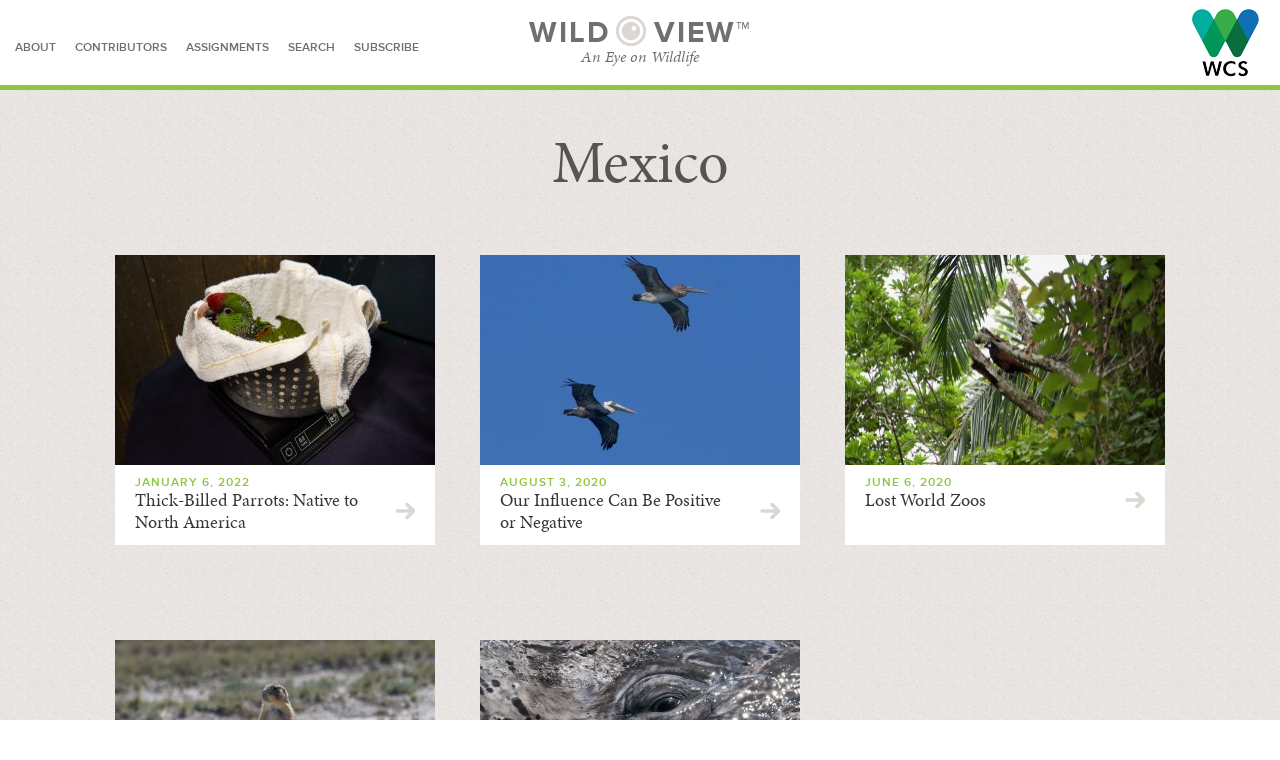

--- FILE ---
content_type: text/html; charset=UTF-8
request_url: https://blog.wcs.org/photo/tag/mexico/
body_size: 7765
content:
<!DOCTYPE html>
<!--[if lt IE 7 ]><html class="no-js ie ie6 lte7 lte8 lte9" dir="ltr" lang="en-US"><![endif]-->
<!--[if IE 7 ]><html class="no-js ie ie7 lte7 lte8 lte9" dir="ltr" lang="en-US"><![endif]-->
<!--[if IE 8 ]><html class="no-js ie ie8 lte8 lte9" dir="ltr" lang="en-US"><![endif]-->
<!--[if IE 9 ]><html class="no-js ie ie9 lte9" dir="ltr" lang="en-US"><![endif]-->
<!--[if (gt IE 9)|!(IE)]><!--><html class="no-js" dir="ltr" lang="en-US"><!--<![endif]-->
	<head>
		<meta charset="UTF-8" />
		<meta name="viewport" content="width=device-width; initial-scale=1.0; maximum-scale=1.0; user-scalable=0;" />
				<meta property="og:title" content="WCS Wild View: Thick-Billed Parrots: Native to North America" />
		<meta property="og:url" content="https://blog.wcs.org/photo/2022/01/06/thick-billed-parrots-native-to-north-america-bird-queens-zoo/" />
		<meta property="og:image" content="https://blog.wcs.org/photo/wp-content/uploads/2022/01/Julie-Larsen-Maher_7361_Thick-billed-Parrot-Chicks-Health-Check-Up_QZ_10-27-21_hr-974x650.jpg" />
		<meta property="og:description" content="This year, the Queens Zoo was fortunate to have a new breeding pair of thick-billed parrots successfully hatch and rear two chicks that are called “Potato and Spud”. –Dana D. Vasquez. Photo by Julie Larsen Maher ©WCS." />
		<meta name="description" content="This year, the Queens Zoo was fortunate to have a new breeding pair of thick-billed parrots successfully hatch and rear two chicks that are called “Potato and Spud”. –Dana D. Vasquez. Photo by Julie Larsen Maher ©WCS." />
		<meta name="twitter:site" content="@TheWCS">
		<meta name="twitter:card" content="summary_large_image">
				<title>Mexico | Wild View</title>
		<link rel="shortcut icon" href="https://blog.wcs.org/photo/wp-content/themes/wildview/favicon.ico" />
		<link rel="icon" href="/photo/favicon.ico" type="image/x-icon">
		<link rel="alternate" type="application/rss+xml" title="RSS" href="https://blog.wcs.org/photo/rss-feed/">
		<link rel="profile" href="http://gmpg.org/xfn/11" />
		<link rel="stylesheet" href="/photo/wp-content/themes/wildview/css/normalize.css" />
		<link rel="stylesheet" href="/photo/wp-content/themes/wildview/css/styles.css" />
		<link rel="stylesheet" href="https://blog.wcs.org/photo/wp-content/themes/wildview/style.css" />
		<link rel="pingback" href="https://blog.wcs.org/photo/xmlrpc.php" />
<link rel='dns-prefetch' href='//s.w.org' />
<link rel="alternate" type="application/rss+xml" title="Wild View &raquo; Feed" href="https://blog.wcs.org/photo/feed/" />
<link rel="alternate" type="application/rss+xml" title="Wild View &raquo; Comments Feed" href="https://blog.wcs.org/photo/comments/feed/" />
<link rel="alternate" type="application/rss+xml" title="Wild View &raquo; Mexico Tag Feed" href="https://blog.wcs.org/photo/tag/mexico/feed/" />
<!-- This site uses the Google Analytics by ExactMetrics plugin v6.4.0 - Using Analytics tracking - https://www.exactmetrics.com/ -->
<script type="text/javascript" data-cfasync="false">
    (window.gaDevIds=window.gaDevIds||[]).push("dNDMyYj");
	var em_version         = '6.4.0';
	var em_track_user      = true;
	var em_no_track_reason = '';
	
	var disableStr = 'ga-disable-UA-531016-6';

	/* Function to detect opted out users */
	function __gaTrackerIsOptedOut() {
		return document.cookie.indexOf(disableStr + '=true') > -1;
	}

	/* Disable tracking if the opt-out cookie exists. */
	if ( __gaTrackerIsOptedOut() ) {
		window[disableStr] = true;
	}

	/* Opt-out function */
	function __gaTrackerOptout() {
	  document.cookie = disableStr + '=true; expires=Thu, 31 Dec 2099 23:59:59 UTC; path=/';
	  window[disableStr] = true;
	}

	if ( 'undefined' === typeof gaOptout ) {
		function gaOptout() {
			__gaTrackerOptout();
		}
	}
	
	if ( em_track_user ) {
		(function(i,s,o,g,r,a,m){i['GoogleAnalyticsObject']=r;i[r]=i[r]||function(){
			(i[r].q=i[r].q||[]).push(arguments)},i[r].l=1*new Date();a=s.createElement(o),
			m=s.getElementsByTagName(o)[0];a.async=1;a.src=g;m.parentNode.insertBefore(a,m)
		})(window,document,'script','//www.google-analytics.com/analytics.js','__gaTracker');

		__gaTracker('create', 'UA-531016-6', 'auto');
		__gaTracker('set', 'forceSSL', true);
		__gaTracker('require', 'displayfeatures');
		__gaTracker('require', 'linkid', 'linkid.js');
		__gaTracker('send','pageview');
	} else {
		console.log( "" );
		(function() {
			/* https://developers.google.com/analytics/devguides/collection/analyticsjs/ */
			var noopfn = function() {
				return null;
			};
			var noopnullfn = function() {
				return null;
			};
			var Tracker = function() {
				return null;
			};
			var p = Tracker.prototype;
			p.get = noopfn;
			p.set = noopfn;
			p.send = noopfn;
			var __gaTracker = function() {
				var len = arguments.length;
				if ( len === 0 ) {
					return;
				}
				var f = arguments[len-1];
				if ( typeof f !== 'object' || f === null || typeof f.hitCallback !== 'function' ) {
					console.log( 'Not running function __gaTracker(' + arguments[0] + " ....) because you are not being tracked. " + em_no_track_reason );
					return;
				}
				try {
					f.hitCallback();
				} catch (ex) {

				}
			};
			__gaTracker.create = function() {
				return new Tracker();
			};
			__gaTracker.getByName = noopnullfn;
			__gaTracker.getAll = function() {
				return [];
			};
			__gaTracker.remove = noopfn;
			window['__gaTracker'] = __gaTracker;
					})();
		}
</script>
<!-- / Google Analytics by ExactMetrics -->
		<script type="text/javascript">
			window._wpemojiSettings = {"baseUrl":"https:\/\/s.w.org\/images\/core\/emoji\/11\/72x72\/","ext":".png","svgUrl":"https:\/\/s.w.org\/images\/core\/emoji\/11\/svg\/","svgExt":".svg","source":{"concatemoji":"https:\/\/blog.wcs.org\/photo\/wp-includes\/js\/wp-emoji-release.min.js?ver=4.9.16"}};
			!function(a,b,c){function d(a,b){var c=String.fromCharCode;l.clearRect(0,0,k.width,k.height),l.fillText(c.apply(this,a),0,0);var d=k.toDataURL();l.clearRect(0,0,k.width,k.height),l.fillText(c.apply(this,b),0,0);var e=k.toDataURL();return d===e}function e(a){var b;if(!l||!l.fillText)return!1;switch(l.textBaseline="top",l.font="600 32px Arial",a){case"flag":return!(b=d([55356,56826,55356,56819],[55356,56826,8203,55356,56819]))&&(b=d([55356,57332,56128,56423,56128,56418,56128,56421,56128,56430,56128,56423,56128,56447],[55356,57332,8203,56128,56423,8203,56128,56418,8203,56128,56421,8203,56128,56430,8203,56128,56423,8203,56128,56447]),!b);case"emoji":return b=d([55358,56760,9792,65039],[55358,56760,8203,9792,65039]),!b}return!1}function f(a){var c=b.createElement("script");c.src=a,c.defer=c.type="text/javascript",b.getElementsByTagName("head")[0].appendChild(c)}var g,h,i,j,k=b.createElement("canvas"),l=k.getContext&&k.getContext("2d");for(j=Array("flag","emoji"),c.supports={everything:!0,everythingExceptFlag:!0},i=0;i<j.length;i++)c.supports[j[i]]=e(j[i]),c.supports.everything=c.supports.everything&&c.supports[j[i]],"flag"!==j[i]&&(c.supports.everythingExceptFlag=c.supports.everythingExceptFlag&&c.supports[j[i]]);c.supports.everythingExceptFlag=c.supports.everythingExceptFlag&&!c.supports.flag,c.DOMReady=!1,c.readyCallback=function(){c.DOMReady=!0},c.supports.everything||(h=function(){c.readyCallback()},b.addEventListener?(b.addEventListener("DOMContentLoaded",h,!1),a.addEventListener("load",h,!1)):(a.attachEvent("onload",h),b.attachEvent("onreadystatechange",function(){"complete"===b.readyState&&c.readyCallback()})),g=c.source||{},g.concatemoji?f(g.concatemoji):g.wpemoji&&g.twemoji&&(f(g.twemoji),f(g.wpemoji)))}(window,document,window._wpemojiSettings);
		</script>
		<style type="text/css">
img.wp-smiley,
img.emoji {
	display: inline !important;
	border: none !important;
	box-shadow: none !important;
	height: 1em !important;
	width: 1em !important;
	margin: 0 .07em !important;
	vertical-align: -0.1em !important;
	background: none !important;
	padding: 0 !important;
}
</style>
<!--[if lt IE 9]>
	<script src="//html5shiv.googlecode.com/svn/trunk/html5.js"></script>
	<script>window.html5 || document.write(unescape('%3Cscript src="https://blog.wcs.org/photo/wp-content/themes/wildview/js/ieshiv.js"%3E%3C/script%3E'))</script>
<![endif]-->
<link rel='stylesheet' id='validate-engine-css-css'  href='https://blog.wcs.org/photo/wp-content/plugins/wysija-newsletters/css/validationEngine.jquery.css?ver=2.14' type='text/css' media='all' />
<link rel='stylesheet' id='scap.flashblock-css'  href='https://blog.wcs.org/photo/wp-content/plugins/compact-wp-audio-player/css/flashblock.css?ver=4.9.16' type='text/css' media='all' />
<link rel='stylesheet' id='scap.player-css'  href='https://blog.wcs.org/photo/wp-content/plugins/compact-wp-audio-player/css/player.css?ver=4.9.16' type='text/css' media='all' />
<link rel='stylesheet' id='pbd-alp-style-css'  href='https://blog.wcs.org/photo/wp-content/plugins/pbd-ajax-load-posts/css/style.css?ver=1.0' type='text/css' media='all' />
<link rel='stylesheet' id='exactmetrics-popular-posts-style-css'  href='https://blog.wcs.org/photo/wp-content/plugins/google-analytics-dashboard-for-wp/assets/css/frontend.min.css?ver=6.4.0' type='text/css' media='all' />
<link rel='stylesheet' id='gmedia-global-frontend-css'  href='https://blog.wcs.org/photo/wp-content/plugins/grand-media/assets/gmedia.global.front.css?ver=1.15.0' type='text/css' media='all' />
<script type='text/javascript' src='https://blog.wcs.org/photo/wp-content/plugins/compact-wp-audio-player/js/soundmanager2-nodebug-jsmin.js?ver=4.9.16'></script>
<script type='text/javascript' src='https://blog.wcs.org/photo/wp-includes/js/jquery/jquery.js?ver=1.12.4'></script>
<script type='text/javascript' src='https://blog.wcs.org/photo/wp-includes/js/jquery/jquery-migrate.min.js?ver=1.4.1'></script>
<script type='text/javascript'>
/* <![CDATA[ */
var exactmetrics_frontend = {"js_events_tracking":"true","download_extensions":"doc,pdf,ppt,zip,xls,docx,pptx,xlsx","inbound_paths":"[{\"path\":\"\\\/go\\\/\",\"label\":\"affiliate\"},{\"path\":\"\\\/recommend\\\/\",\"label\":\"affiliate\"}]","home_url":"https:\/\/blog.wcs.org\/photo","hash_tracking":"false"};
/* ]]> */
</script>
<script type='text/javascript' src='https://blog.wcs.org/photo/wp-content/plugins/google-analytics-dashboard-for-wp/assets/js/frontend.min.js?ver=6.4.0'></script>
<script type='text/javascript'>
/* <![CDATA[ */
var GmediaGallery = {"ajaxurl":"https:\/\/blog.wcs.org\/photo\/wp-admin\/admin-ajax.php","nonce":"62bdae064e","upload_dirurl":"https:\/\/blog.wcs.org\/photo\/wp-content\/grand-media","plugin_dirurl":"https:\/\/blog.wcs.org\/photo\/wp-content\/grand-media","license":"3166:1sl-2e76-6580-fd0b","license2":"6e15a988482c8323d8688041791c0df4","google_api_key":""};
/* ]]> */
</script>
<script type='text/javascript' src='https://blog.wcs.org/photo/wp-content/plugins/grand-media/assets/gmedia.global.front.js?ver=1.13.0'></script>
<link rel='https://api.w.org/' href='https://blog.wcs.org/photo/wp-json/' />
<link rel="EditURI" type="application/rsd+xml" title="RSD" href="https://blog.wcs.org/photo/xmlrpc.php?rsd" />
<link rel="wlwmanifest" type="application/wlwmanifest+xml" href="https://blog.wcs.org/photo/wp-includes/wlwmanifest.xml" /> 


<!-- <meta name='GmediaGallery' version='1.19.5/1.8.0' license='3166:1sl-2e76-6580-fd0b' /> -->
	
		<script type="text/javascript" src="//use.typekit.net/miz6ctr.js"></script>
		<script type="text/javascript">try{Typekit.load();}catch(e){}</script>
		<script type="text/javascript" src="https://platform-api.sharethis.com/js/sharethis.js#property=642721158c76d700122756dc&product=sticky-share-buttons&source=platform" async="async"></script>
	</head>
	<body>
		<noscript>
			<iframe src="//www.googletagmanager.com/ns.html?id=GTM-PXND3K" height="0" width="0" style="display:none;visibility:hidden"></iframe>
		</noscript>
		<script>
			(function(w,d,s,l,i){w[l]=w[l]||[];w[l].push({'gtm.start': new Date().getTime(),event:'gtm.js'});var f=d.getElementsByTagName(s)[0],
			  j=d.createElement(s),dl=l!='dataLayer'?'&l='+l:'';j.async=true;j.src=
			  '//www.googletagmanager.com/gtm.js?id='+i+dl;f.parentNode.insertBefore(j,f);
			})(window,document,'script','dataLayer','GTM-PXND3K');
		</script>
		<div id="main">
			<div id="content">
			<header>
				<nav>
					<a href="/photo/about">about</a>
					<a href="/photo/contributors">contributors</a>
					<a href="/photo/assignments">assignments</a>
					<!--<a href="/photo/submit">submit a story</a>-->
					<a href="#" class="search-expander">search</a>
					<a href="#" class="subscribe-expander">subscribe</a>
				</nav>
				<h1><a href="https://blog.wcs.org/photo/" title="Wild View" rel="home">Wild<span></span>View&trade;</a>
</h1>
				<h3>An Eye on Wildlife</h3>
				<a href="http://www.wcs.org/" class="logohead" target="_blank">Wildlife Conservation Society</a>
				<a href="#" class=" button menu">Menu</a>
				<section id="search-bar">
					<div class="container">

						<div id="search-content">
							<h5>search for stories</h5>
							<ul>
								<li><a href="#" class="expander">Browse Categories</a></li>
									<li class="cat-item cat-item-272"><a href="https://blog.wcs.org/photo/category/art-and-nature/" >Art and Nature</a>
<ul class='children'>
	<li class="cat-item cat-item-1809"><a href="https://blog.wcs.org/photo/category/art-and-nature/gardens/" >Gardens</a>
</li>
</ul>
</li>
	<li class="cat-item cat-item-190"><a href="https://blog.wcs.org/photo/category/assignments/" >Assignments</a>
</li>
	<li class="cat-item cat-item-469"><a href="https://blog.wcs.org/photo/category/bronx-zoo/" >Bronx Zoo</a>
</li>
	<li class="cat-item cat-item-1082"><a href="https://blog.wcs.org/photo/category/crustaceans/" >Crustaceans</a>
</li>
	<li class="cat-item cat-item-524"><a href="https://blog.wcs.org/photo/category/education/" >Education</a>
</li>
	<li class="cat-item cat-item-1774"><a href="https://blog.wcs.org/photo/category/environment/" >Environment</a>
</li>
	<li class="cat-item cat-item-661"><a href="https://blog.wcs.org/photo/category/guanaco/" >Guanaco</a>
</li>
	<li class="cat-item cat-item-1338"><a href="https://blog.wcs.org/photo/category/herping-from-home/" >Herping from Home</a>
</li>
	<li class="cat-item cat-item-1358"><a href="https://blog.wcs.org/photo/category/horticulture/" >Horticulture</a>
</li>
	<li class="cat-item cat-item-1758"><a href="https://blog.wcs.org/photo/category/in-memoriam/" >In Memoriam</a>
</li>
	<li class="cat-item cat-item-116"><a href="https://blog.wcs.org/photo/category/new-york-aquarium/" >New York Aquarium</a>
</li>
	<li class="cat-item cat-item-74"><a href="https://blog.wcs.org/photo/category/people/" >People</a>
<ul class='children'>
	<li class="cat-item cat-item-1457"><a href="https://blog.wcs.org/photo/category/people/careers/" >Careers</a>
</li>
	<li class="cat-item cat-item-89"><a href="https://blog.wcs.org/photo/category/people/local-livelihoods/" >Local Livelihoods</a>
</li>
	<li class="cat-item cat-item-114"><a href="https://blog.wcs.org/photo/category/people/wild-animal-keeper/" >Wild Animal Keeper</a>
</li>
	<li class="cat-item cat-item-91"><a href="https://blog.wcs.org/photo/category/people/working-for-wildlife/" >Working for Wildlife</a>
</li>
</ul>
</li>
	<li class="cat-item cat-item-1642"><a href="https://blog.wcs.org/photo/category/seasons/" >Seasons</a>
</li>
	<li class="cat-item cat-item-343"><a href="https://blog.wcs.org/photo/category/technology/" >Technology</a>
<ul class='children'>
	<li class="cat-item cat-item-144"><a href="https://blog.wcs.org/photo/category/technology/camera-trap/" >Camera Trap</a>
</li>
</ul>
</li>
	<li class="cat-item cat-item-232"><a href="https://blog.wcs.org/photo/category/throw-back-thursday/" >Throwback Thursday</a>
<ul class='children'>
	<li class="cat-item cat-item-1683"><a href="https://blog.wcs.org/photo/category/throw-back-thursday/city-history/" >City History</a>
</li>
</ul>
</li>
	<li class="cat-item cat-item-1297"><a href="https://blog.wcs.org/photo/category/wcs-125th-anniversary/" >WCS 125th Anniversary</a>
</li>
	<li class="cat-item cat-item-76"><a href="https://blog.wcs.org/photo/category/wcs-chronicles/" >WCS Chronicles</a>
<ul class='children'>
	<li class="cat-item cat-item-95"><a href="https://blog.wcs.org/photo/category/wcs-chronicles/legacies/" >Legacies</a>
</li>
	<li class="cat-item cat-item-1781"><a href="https://blog.wcs.org/photo/category/wcs-chronicles/wild-audio/" >Wild Audio</a>
</li>
</ul>
</li>
	<li class="cat-item cat-item-73"><a href="https://blog.wcs.org/photo/category/wild-places/" >Wild Places</a>
<ul class='children'>
	<li class="cat-item cat-item-94"><a href="https://blog.wcs.org/photo/category/wild-places/adventure/" >Adventure</a>
</li>
	<li class="cat-item cat-item-92"><a href="https://blog.wcs.org/photo/category/wild-places/climate-change/" >Climate Change</a>
</li>
	<li class="cat-item cat-item-867"><a href="https://blog.wcs.org/photo/category/wild-places/habitat/" >Habitat</a>
</li>
</ul>
</li>
	<li class="cat-item cat-item-71"><a href="https://blog.wcs.org/photo/category/wildlife/" >Wildlife</a>
<ul class='children'>
	<li class="cat-item cat-item-87"><a href="https://blog.wcs.org/photo/category/wildlife/amphibians/" >Amphibians</a>
</li>
	<li class="cat-item cat-item-683"><a href="https://blog.wcs.org/photo/category/wildlife/antelope/" >Antelope</a>
</li>
	<li class="cat-item cat-item-1111"><a href="https://blog.wcs.org/photo/category/wildlife/arachnid/" >Arachnid</a>
</li>
	<li class="cat-item cat-item-310"><a href="https://blog.wcs.org/photo/category/wildlife/bats/" >Bats</a>
</li>
	<li class="cat-item cat-item-72"><a href="https://blog.wcs.org/photo/category/wildlife/bears/" >Bears</a>
</li>
	<li class="cat-item cat-item-78"><a href="https://blog.wcs.org/photo/category/wildlife/big-cats/" >Big Cats</a>
</li>
	<li class="cat-item cat-item-79"><a href="https://blog.wcs.org/photo/category/wildlife/birds/" >Birds</a>
</li>
	<li class="cat-item cat-item-112"><a href="https://blog.wcs.org/photo/category/wildlife/birds-of-prey/" >Birds of Prey</a>
</li>
	<li class="cat-item cat-item-295"><a href="https://blog.wcs.org/photo/category/wildlife/bison/" >Bison</a>
</li>
	<li class="cat-item cat-item-818"><a href="https://blog.wcs.org/photo/category/wildlife/bovine/" >Bovine</a>
</li>
	<li class="cat-item cat-item-323"><a href="https://blog.wcs.org/photo/category/wildlife/buffalo/" >Buffalo</a>
</li>
	<li class="cat-item cat-item-80"><a href="https://blog.wcs.org/photo/category/wildlife/canids-dogs-wolves/" >Canids, Dogs, Wolves</a>
</li>
	<li class="cat-item cat-item-559"><a href="https://blog.wcs.org/photo/category/wildlife/caribou/" >Caribou</a>
</li>
	<li class="cat-item cat-item-606"><a href="https://blog.wcs.org/photo/category/wildlife/carnivores/" >Carnivores</a>
</li>
	<li class="cat-item cat-item-337"><a href="https://blog.wcs.org/photo/category/wildlife/cats/" >Cats</a>
</li>
	<li class="cat-item cat-item-240"><a href="https://blog.wcs.org/photo/category/wildlife/deer/" >Deer</a>
</li>
	<li class="cat-item cat-item-145"><a href="https://blog.wcs.org/photo/category/wildlife/dolphins/" >Dolphins</a>
</li>
	<li class="cat-item cat-item-81"><a href="https://blog.wcs.org/photo/category/wildlife/elephants/" >Elephants</a>
</li>
	<li class="cat-item cat-item-180"><a href="https://blog.wcs.org/photo/category/wildlife/elk/" >Elk</a>
</li>
	<li class="cat-item cat-item-26"><a href="https://blog.wcs.org/photo/category/wildlife/endangered/" >Endangered</a>
</li>
	<li class="cat-item cat-item-923"><a href="https://blog.wcs.org/photo/category/wildlife/fish/" >Fish</a>
</li>
	<li class="cat-item cat-item-955"><a href="https://blog.wcs.org/photo/category/wildlife/fox/" >Fox</a>
</li>
	<li class="cat-item cat-item-188"><a href="https://blog.wcs.org/photo/category/wildlife/giraffe/" >Giraffe</a>
</li>
	<li class="cat-item cat-item-187"><a href="https://blog.wcs.org/photo/category/wildlife/giraffes/" >Giraffes</a>
</li>
	<li class="cat-item cat-item-84"><a href="https://blog.wcs.org/photo/category/wildlife/great-apes/" >Great Apes</a>
</li>
	<li class="cat-item cat-item-248"><a href="https://blog.wcs.org/photo/category/wildlife/have-no-fear/" >Have No Fear</a>
</li>
	<li class="cat-item cat-item-82"><a href="https://blog.wcs.org/photo/category/wildlife/hippos/" >Hippos</a>
</li>
	<li class="cat-item cat-item-853"><a href="https://blog.wcs.org/photo/category/wildlife/horses/" >Horses</a>
</li>
	<li class="cat-item cat-item-88"><a href="https://blog.wcs.org/photo/category/wildlife/insects/" >Insects</a>
</li>
	<li class="cat-item cat-item-502"><a href="https://blog.wcs.org/photo/category/wildlife/invertebrates/" >Invertebrates</a>
</li>
	<li class="cat-item cat-item-1141"><a href="https://blog.wcs.org/photo/category/wildlife/jellies/" >Jellies</a>
</li>
	<li class="cat-item cat-item-495"><a href="https://blog.wcs.org/photo/category/wildlife/lemurs/" >Lemurs</a>
</li>
	<li class="cat-item cat-item-881"><a href="https://blog.wcs.org/photo/category/wildlife/mammals/" >Mammals</a>
</li>
	<li class="cat-item cat-item-1551"><a href="https://blog.wcs.org/photo/category/wildlife/marine-life/" >Marine Life</a>
</li>
	<li class="cat-item cat-item-1220"><a href="https://blog.wcs.org/photo/category/wildlife/marsupials/" >Marsupials</a>
</li>
	<li class="cat-item cat-item-709"><a href="https://blog.wcs.org/photo/category/wildlife/mice-and-rats/" >Mice and Rats</a>
</li>
	<li class="cat-item cat-item-307"><a href="https://blog.wcs.org/photo/category/wildlife/mongoose/" >Mongoose</a>
</li>
	<li class="cat-item cat-item-85"><a href="https://blog.wcs.org/photo/category/wildlife/monkeys/" >Monkeys</a>
</li>
	<li class="cat-item cat-item-245"><a href="https://blog.wcs.org/photo/category/wildlife/moose/" >Moose</a>
</li>
	<li class="cat-item cat-item-638"><a href="https://blog.wcs.org/photo/category/wildlife/muskoxen/" >Muskoxen</a>
</li>
	<li class="cat-item cat-item-77"><a href="https://blog.wcs.org/photo/category/wildlife/ocean-giants/" >Ocean Giants</a>
</li>
	<li class="cat-item cat-item-807"><a href="https://blog.wcs.org/photo/category/wildlife/okapi/" >Okapi</a>
</li>
	<li class="cat-item cat-item-618"><a href="https://blog.wcs.org/photo/category/wildlife/otters/" >Otters</a>
</li>
	<li class="cat-item cat-item-97"><a href="https://blog.wcs.org/photo/category/wildlife/pangolins/" >Pangolins</a>
</li>
	<li class="cat-item cat-item-231"><a href="https://blog.wcs.org/photo/category/wildlife/pigs/" >Pigs</a>
</li>
	<li class="cat-item cat-item-1049"><a href="https://blog.wcs.org/photo/category/wildlife/primates/" >Primates</a>
</li>
	<li class="cat-item cat-item-174"><a href="https://blog.wcs.org/photo/category/wildlife/rabbits/" >Rabbits, Hares, Pikas</a>
</li>
	<li class="cat-item cat-item-1495"><a href="https://blog.wcs.org/photo/category/wildlife/rays/" >Rays</a>
</li>
	<li class="cat-item cat-item-96"><a href="https://blog.wcs.org/photo/category/wildlife/red-pandas/" >Red Pandas</a>
</li>
	<li class="cat-item cat-item-86"><a href="https://blog.wcs.org/photo/category/wildlife/reptiles/" >Reptiles</a>
</li>
	<li class="cat-item cat-item-83"><a href="https://blog.wcs.org/photo/category/wildlife/rhinos/" >Rhinos</a>
</li>
	<li class="cat-item cat-item-796"><a href="https://blog.wcs.org/photo/category/wildlife/rodents/" >Rodents</a>
</li>
	<li class="cat-item cat-item-98"><a href="https://blog.wcs.org/photo/category/wildlife/seals-and-sea-lions/" >Seals and Sea Lions</a>
</li>
	<li class="cat-item cat-item-156"><a href="https://blog.wcs.org/photo/category/wildlife/sharks/" >Sharks</a>
</li>
	<li class="cat-item cat-item-460"><a href="https://blog.wcs.org/photo/category/wildlife/sheep-and-goats/" >Sheep and Goats</a>
</li>
	<li class="cat-item cat-item-1072"><a href="https://blog.wcs.org/photo/category/wildlife/tapir/" >Tapir</a>
</li>
	<li class="cat-item cat-item-1879"><a href="https://blog.wcs.org/photo/category/wildlife/ungulates/" >Ungulates</a>
</li>
	<li class="cat-item cat-item-104"><a href="https://blog.wcs.org/photo/category/wildlife/walruses/" >Walruses</a>
</li>
	<li class="cat-item cat-item-1381"><a href="https://blog.wcs.org/photo/category/wildlife/wildlife-wildlife/" >Wildlife</a>
</li>
	<li class="cat-item cat-item-313"><a href="https://blog.wcs.org/photo/category/wildlife/zebra/" >Zebra</a>
</li>
</ul>
</li>
	<li class="cat-item cat-item-75"><a href="https://blog.wcs.org/photo/category/wildlife-health/" >Wildlife Health</a>
</li>
 
							</ul>
							<input type="text" name="search" id="search" value="search" class="field" />
							<a href="#" class="button search">Search</a>
						</div>

						<div id="subscribe-content" class="top">
							<h5>subscribe</h5>
							<form>

								<input type="hidden" name="form_id" id="form_id" value="1" />
							    <input type="hidden" name="action" id="action" value="save" />
							    <input type="hidden" name="controller" id="controller" value="subscribers" />
							    <input type="hidden" value="1" id="wysija-page" name="wysija-page" />
								<input type="hidden" name="wysija[user_list][list_ids]" id="wysija-list_ids" value="3" />
								<select class="frequency top">
									<option value="weekly">Send me weekly updates</option>
									<option value="new-post">Update me with each new post</option>
								</select>
								<input type="text" name="wysija[user][abs][email]" id="email_address" value="Email Address" class="field" />
								<a href="#" class="button subscribe top">Subscribe</a>
							</form>
							<div id="message"></div>
						</div>
					</div>
				</section>
			</header>
						<section id="relatedposts" class="recent">
				<div class="container">
				<h2>Mexico</h1>
				<div>
				



			<div class="post">
						<div class="photo 8665 type-post"><a href="https://blog.wcs.org/photo/2022/01/06/thick-billed-parrots-native-to-north-america-bird-queens-zoo/"><img src="https://blog.wcs.org/photo/wp-content/uploads/2022/01/Julie-Larsen-Maher_7361_Thick-billed-Parrot-Chicks-Health-Check-Up_QZ_10-27-21_hr-320x214.jpg" alt="photo-related" /></a></div>
			<h5>January 6, 2022</h5>
			<a href="https://blog.wcs.org/photo/2022/01/06/thick-billed-parrots-native-to-north-america-bird-queens-zoo/" class="title">Thick-Billed Parrots: Native to North America</a>
		</div>

	

			<div class="post">
						<div class="photo 4319 type-post"><a href="https://blog.wcs.org/photo/2020/08/03/our-influence-can-be-positive-or-negative-pelican-bird/"><img src="https://blog.wcs.org/photo/wp-content/uploads/2020/04/Jason-Aloisio-Brown-Pellicans-320x286.jpg" alt="photo-related" /></a></div>
			<h5>August 3, 2020</h5>
			<a href="https://blog.wcs.org/photo/2020/08/03/our-influence-can-be-positive-or-negative-pelican-bird/" class="title">Our Influence Can Be Positive or Negative</a>
		</div>

	

			<div class="post">
						<div class="photo 4370 type-post"><a href="https://blog.wcs.org/photo/2020/06/06/lost-world-zoos-mexico-montezuma-bird-oropendola/"><img src="https://blog.wcs.org/photo/wp-content/uploads/2020/04/Jason-Aloisio-Montezuma-oropendola-320x213.jpg" alt="photo-related" /></a></div>
			<h5>June 6, 2020</h5>
			<a href="https://blog.wcs.org/photo/2020/06/06/lost-world-zoos-mexico-montezuma-bird-oropendola/" class="title">Lost World Zoos</a>
		</div>

	

			<div class="post">
						<div class="photo 4298 type-post"><a href="https://blog.wcs.org/photo/2020/04/22/social-distancing-and-social-creatures-mexican-prairie-dog-endangered-earth-day/"><img src="https://blog.wcs.org/photo/wp-content/uploads/2020/04/Black-Tailed-Prarie-Dog-320x275.jpg" alt="photo-related" /></a></div>
			<h5>April 22, 2020</h5>
			<a href="https://blog.wcs.org/photo/2020/04/22/social-distancing-and-social-creatures-mexican-prairie-dog-endangered-earth-day/" class="title">Social Distancing and Social Creatures</a>
		</div>

	

			<div class="post">
						<div class="photo 3163 type-post"><a href="https://blog.wcs.org/photo/2018/01/09/watching-the-watchers-gray-whales-mexico/"><img src="https://blog.wcs.org/photo/wp-content/uploads/2018/01/Mike-Owyang-gray-whale1688-320x234.jpg" alt="photo-related" /></a></div>
			<h5>January 9, 2018</h5>
			<a href="https://blog.wcs.org/photo/2018/01/09/watching-the-watchers-gray-whales-mexico/" class="title">Watching the Watchers</a>
		</div>

	

				</div>
				</div>
			</section>
			</div>
			<footer>
				<div class="container">
					<a href="http://www.wcs.org/" class="logofoot">Wildlife Conservation Society</a>
					<div class="footer-links">
						&copy;2026 Wildlife Conservation Society, 2300 Southern Boulevard, Bronx, New York 10460<br />
						<a href="http://www.wcs.org">WCS.ORG</a> |  <a href="http://www.bronxzoo.com/">Bronx Zoo</a>  |  <a href="http://www.nyaquarium.com/">New York Aquarium</a>  |  <a href="http://www.centralparkzoo.com/">Central Park Zoo</a>  |  <a href="http://www.prospectparkzoo.com/">Prospect Park Zoo</a>  |  <a href="http://www.queenszoo.com/">Queens Zoo</a><br />
						<a href="/photo/terms">Terms of Use/Privacy Policy</a>
					</div>
					<div class="footer-social">
						<a href="https://www.facebook.com/TheWCS" class="button facebook">Facebook</a>
						<a href="https://twitter.com/thewcs" class="button twitter">Twitter</a>
						<a href="http://instagram.com/thewcs" class="button instagram">Instagram</a>
						<a href="http://www.youtube.com/user/WCSMedia" class="button youtube">YouTube</a>
						<a href="http://www.youtube.com/user/WCSMedia" class="button google-plus">Google Plus</a>
						<a href="https://blog.wcs.org/photo/rss-feed/" class="button rss">RSS</a>
					</div>
				</div>
			</footer>
		</div>
		<nav id="mobile">
			<a href="/photo/about">about</a>
			<a href="/photo/contributors">contributors</a>
			<a href="/photo/assignments">assignments</a>
			<!--<a href="/photo/submit">submit a story</a>-->
			<h5>search for stories</h5>
			<ul>
				<li><a href="#" class="expander">Browse Categories</a></li>
					<li class="cat-item cat-item-272"><a href="https://blog.wcs.org/photo/category/art-and-nature/" >Art and Nature</a>
<ul class='children'>
	<li class="cat-item cat-item-1809"><a href="https://blog.wcs.org/photo/category/art-and-nature/gardens/" >Gardens</a>
</li>
</ul>
</li>
	<li class="cat-item cat-item-190"><a href="https://blog.wcs.org/photo/category/assignments/" >Assignments</a>
</li>
	<li class="cat-item cat-item-469"><a href="https://blog.wcs.org/photo/category/bronx-zoo/" >Bronx Zoo</a>
</li>
	<li class="cat-item cat-item-1082"><a href="https://blog.wcs.org/photo/category/crustaceans/" >Crustaceans</a>
</li>
	<li class="cat-item cat-item-524"><a href="https://blog.wcs.org/photo/category/education/" >Education</a>
</li>
	<li class="cat-item cat-item-1774"><a href="https://blog.wcs.org/photo/category/environment/" >Environment</a>
</li>
	<li class="cat-item cat-item-661"><a href="https://blog.wcs.org/photo/category/guanaco/" >Guanaco</a>
</li>
	<li class="cat-item cat-item-1338"><a href="https://blog.wcs.org/photo/category/herping-from-home/" >Herping from Home</a>
</li>
	<li class="cat-item cat-item-1358"><a href="https://blog.wcs.org/photo/category/horticulture/" >Horticulture</a>
</li>
	<li class="cat-item cat-item-1758"><a href="https://blog.wcs.org/photo/category/in-memoriam/" >In Memoriam</a>
</li>
	<li class="cat-item cat-item-116"><a href="https://blog.wcs.org/photo/category/new-york-aquarium/" >New York Aquarium</a>
</li>
	<li class="cat-item cat-item-74"><a href="https://blog.wcs.org/photo/category/people/" >People</a>
<ul class='children'>
	<li class="cat-item cat-item-1457"><a href="https://blog.wcs.org/photo/category/people/careers/" >Careers</a>
</li>
	<li class="cat-item cat-item-89"><a href="https://blog.wcs.org/photo/category/people/local-livelihoods/" >Local Livelihoods</a>
</li>
	<li class="cat-item cat-item-114"><a href="https://blog.wcs.org/photo/category/people/wild-animal-keeper/" >Wild Animal Keeper</a>
</li>
	<li class="cat-item cat-item-91"><a href="https://blog.wcs.org/photo/category/people/working-for-wildlife/" >Working for Wildlife</a>
</li>
</ul>
</li>
	<li class="cat-item cat-item-1642"><a href="https://blog.wcs.org/photo/category/seasons/" >Seasons</a>
</li>
	<li class="cat-item cat-item-343"><a href="https://blog.wcs.org/photo/category/technology/" >Technology</a>
<ul class='children'>
	<li class="cat-item cat-item-144"><a href="https://blog.wcs.org/photo/category/technology/camera-trap/" >Camera Trap</a>
</li>
</ul>
</li>
	<li class="cat-item cat-item-232"><a href="https://blog.wcs.org/photo/category/throw-back-thursday/" >Throwback Thursday</a>
<ul class='children'>
	<li class="cat-item cat-item-1683"><a href="https://blog.wcs.org/photo/category/throw-back-thursday/city-history/" >City History</a>
</li>
</ul>
</li>
	<li class="cat-item cat-item-1297"><a href="https://blog.wcs.org/photo/category/wcs-125th-anniversary/" >WCS 125th Anniversary</a>
</li>
	<li class="cat-item cat-item-76"><a href="https://blog.wcs.org/photo/category/wcs-chronicles/" >WCS Chronicles</a>
<ul class='children'>
	<li class="cat-item cat-item-95"><a href="https://blog.wcs.org/photo/category/wcs-chronicles/legacies/" >Legacies</a>
</li>
	<li class="cat-item cat-item-1781"><a href="https://blog.wcs.org/photo/category/wcs-chronicles/wild-audio/" >Wild Audio</a>
</li>
</ul>
</li>
	<li class="cat-item cat-item-73"><a href="https://blog.wcs.org/photo/category/wild-places/" >Wild Places</a>
<ul class='children'>
	<li class="cat-item cat-item-94"><a href="https://blog.wcs.org/photo/category/wild-places/adventure/" >Adventure</a>
</li>
	<li class="cat-item cat-item-92"><a href="https://blog.wcs.org/photo/category/wild-places/climate-change/" >Climate Change</a>
</li>
	<li class="cat-item cat-item-867"><a href="https://blog.wcs.org/photo/category/wild-places/habitat/" >Habitat</a>
</li>
</ul>
</li>
	<li class="cat-item cat-item-71"><a href="https://blog.wcs.org/photo/category/wildlife/" >Wildlife</a>
<ul class='children'>
	<li class="cat-item cat-item-87"><a href="https://blog.wcs.org/photo/category/wildlife/amphibians/" >Amphibians</a>
</li>
	<li class="cat-item cat-item-683"><a href="https://blog.wcs.org/photo/category/wildlife/antelope/" >Antelope</a>
</li>
	<li class="cat-item cat-item-1111"><a href="https://blog.wcs.org/photo/category/wildlife/arachnid/" >Arachnid</a>
</li>
	<li class="cat-item cat-item-310"><a href="https://blog.wcs.org/photo/category/wildlife/bats/" >Bats</a>
</li>
	<li class="cat-item cat-item-72"><a href="https://blog.wcs.org/photo/category/wildlife/bears/" >Bears</a>
</li>
	<li class="cat-item cat-item-78"><a href="https://blog.wcs.org/photo/category/wildlife/big-cats/" >Big Cats</a>
</li>
	<li class="cat-item cat-item-79"><a href="https://blog.wcs.org/photo/category/wildlife/birds/" >Birds</a>
</li>
	<li class="cat-item cat-item-112"><a href="https://blog.wcs.org/photo/category/wildlife/birds-of-prey/" >Birds of Prey</a>
</li>
	<li class="cat-item cat-item-295"><a href="https://blog.wcs.org/photo/category/wildlife/bison/" >Bison</a>
</li>
	<li class="cat-item cat-item-818"><a href="https://blog.wcs.org/photo/category/wildlife/bovine/" >Bovine</a>
</li>
	<li class="cat-item cat-item-323"><a href="https://blog.wcs.org/photo/category/wildlife/buffalo/" >Buffalo</a>
</li>
	<li class="cat-item cat-item-80"><a href="https://blog.wcs.org/photo/category/wildlife/canids-dogs-wolves/" >Canids, Dogs, Wolves</a>
</li>
	<li class="cat-item cat-item-559"><a href="https://blog.wcs.org/photo/category/wildlife/caribou/" >Caribou</a>
</li>
	<li class="cat-item cat-item-606"><a href="https://blog.wcs.org/photo/category/wildlife/carnivores/" >Carnivores</a>
</li>
	<li class="cat-item cat-item-337"><a href="https://blog.wcs.org/photo/category/wildlife/cats/" >Cats</a>
</li>
	<li class="cat-item cat-item-240"><a href="https://blog.wcs.org/photo/category/wildlife/deer/" >Deer</a>
</li>
	<li class="cat-item cat-item-145"><a href="https://blog.wcs.org/photo/category/wildlife/dolphins/" >Dolphins</a>
</li>
	<li class="cat-item cat-item-81"><a href="https://blog.wcs.org/photo/category/wildlife/elephants/" >Elephants</a>
</li>
	<li class="cat-item cat-item-180"><a href="https://blog.wcs.org/photo/category/wildlife/elk/" >Elk</a>
</li>
	<li class="cat-item cat-item-26"><a href="https://blog.wcs.org/photo/category/wildlife/endangered/" >Endangered</a>
</li>
	<li class="cat-item cat-item-923"><a href="https://blog.wcs.org/photo/category/wildlife/fish/" >Fish</a>
</li>
	<li class="cat-item cat-item-955"><a href="https://blog.wcs.org/photo/category/wildlife/fox/" >Fox</a>
</li>
	<li class="cat-item cat-item-188"><a href="https://blog.wcs.org/photo/category/wildlife/giraffe/" >Giraffe</a>
</li>
	<li class="cat-item cat-item-187"><a href="https://blog.wcs.org/photo/category/wildlife/giraffes/" >Giraffes</a>
</li>
	<li class="cat-item cat-item-84"><a href="https://blog.wcs.org/photo/category/wildlife/great-apes/" >Great Apes</a>
</li>
	<li class="cat-item cat-item-248"><a href="https://blog.wcs.org/photo/category/wildlife/have-no-fear/" >Have No Fear</a>
</li>
	<li class="cat-item cat-item-82"><a href="https://blog.wcs.org/photo/category/wildlife/hippos/" >Hippos</a>
</li>
	<li class="cat-item cat-item-853"><a href="https://blog.wcs.org/photo/category/wildlife/horses/" >Horses</a>
</li>
	<li class="cat-item cat-item-88"><a href="https://blog.wcs.org/photo/category/wildlife/insects/" >Insects</a>
</li>
	<li class="cat-item cat-item-502"><a href="https://blog.wcs.org/photo/category/wildlife/invertebrates/" >Invertebrates</a>
</li>
	<li class="cat-item cat-item-1141"><a href="https://blog.wcs.org/photo/category/wildlife/jellies/" >Jellies</a>
</li>
	<li class="cat-item cat-item-495"><a href="https://blog.wcs.org/photo/category/wildlife/lemurs/" >Lemurs</a>
</li>
	<li class="cat-item cat-item-881"><a href="https://blog.wcs.org/photo/category/wildlife/mammals/" >Mammals</a>
</li>
	<li class="cat-item cat-item-1551"><a href="https://blog.wcs.org/photo/category/wildlife/marine-life/" >Marine Life</a>
</li>
	<li class="cat-item cat-item-1220"><a href="https://blog.wcs.org/photo/category/wildlife/marsupials/" >Marsupials</a>
</li>
	<li class="cat-item cat-item-709"><a href="https://blog.wcs.org/photo/category/wildlife/mice-and-rats/" >Mice and Rats</a>
</li>
	<li class="cat-item cat-item-307"><a href="https://blog.wcs.org/photo/category/wildlife/mongoose/" >Mongoose</a>
</li>
	<li class="cat-item cat-item-85"><a href="https://blog.wcs.org/photo/category/wildlife/monkeys/" >Monkeys</a>
</li>
	<li class="cat-item cat-item-245"><a href="https://blog.wcs.org/photo/category/wildlife/moose/" >Moose</a>
</li>
	<li class="cat-item cat-item-638"><a href="https://blog.wcs.org/photo/category/wildlife/muskoxen/" >Muskoxen</a>
</li>
	<li class="cat-item cat-item-77"><a href="https://blog.wcs.org/photo/category/wildlife/ocean-giants/" >Ocean Giants</a>
</li>
	<li class="cat-item cat-item-807"><a href="https://blog.wcs.org/photo/category/wildlife/okapi/" >Okapi</a>
</li>
	<li class="cat-item cat-item-618"><a href="https://blog.wcs.org/photo/category/wildlife/otters/" >Otters</a>
</li>
	<li class="cat-item cat-item-97"><a href="https://blog.wcs.org/photo/category/wildlife/pangolins/" >Pangolins</a>
</li>
	<li class="cat-item cat-item-231"><a href="https://blog.wcs.org/photo/category/wildlife/pigs/" >Pigs</a>
</li>
	<li class="cat-item cat-item-1049"><a href="https://blog.wcs.org/photo/category/wildlife/primates/" >Primates</a>
</li>
	<li class="cat-item cat-item-174"><a href="https://blog.wcs.org/photo/category/wildlife/rabbits/" >Rabbits, Hares, Pikas</a>
</li>
	<li class="cat-item cat-item-1495"><a href="https://blog.wcs.org/photo/category/wildlife/rays/" >Rays</a>
</li>
	<li class="cat-item cat-item-96"><a href="https://blog.wcs.org/photo/category/wildlife/red-pandas/" >Red Pandas</a>
</li>
	<li class="cat-item cat-item-86"><a href="https://blog.wcs.org/photo/category/wildlife/reptiles/" >Reptiles</a>
</li>
	<li class="cat-item cat-item-83"><a href="https://blog.wcs.org/photo/category/wildlife/rhinos/" >Rhinos</a>
</li>
	<li class="cat-item cat-item-796"><a href="https://blog.wcs.org/photo/category/wildlife/rodents/" >Rodents</a>
</li>
	<li class="cat-item cat-item-98"><a href="https://blog.wcs.org/photo/category/wildlife/seals-and-sea-lions/" >Seals and Sea Lions</a>
</li>
	<li class="cat-item cat-item-156"><a href="https://blog.wcs.org/photo/category/wildlife/sharks/" >Sharks</a>
</li>
	<li class="cat-item cat-item-460"><a href="https://blog.wcs.org/photo/category/wildlife/sheep-and-goats/" >Sheep and Goats</a>
</li>
	<li class="cat-item cat-item-1072"><a href="https://blog.wcs.org/photo/category/wildlife/tapir/" >Tapir</a>
</li>
	<li class="cat-item cat-item-1879"><a href="https://blog.wcs.org/photo/category/wildlife/ungulates/" >Ungulates</a>
</li>
	<li class="cat-item cat-item-104"><a href="https://blog.wcs.org/photo/category/wildlife/walruses/" >Walruses</a>
</li>
	<li class="cat-item cat-item-1381"><a href="https://blog.wcs.org/photo/category/wildlife/wildlife-wildlife/" >Wildlife</a>
</li>
	<li class="cat-item cat-item-313"><a href="https://blog.wcs.org/photo/category/wildlife/zebra/" >Zebra</a>
</li>
</ul>
</li>
	<li class="cat-item cat-item-75"><a href="https://blog.wcs.org/photo/category/wildlife-health/" >Wildlife Health</a>
</li>
 
			</ul>
			<div class="search-container">
				<input type="text" name="search" id="search" value="search" class="field" />
				<a href="#" class="button search">Search</a>
			</div>
		</nav>
		<div id="screen"></div>
		<div id="lightbox">
			<img src="" alt="Watching the Watchers" />
			<div class="copyright">©Mike Owyang</div>
			<a href="#" class="button minimize"></a>
		</div>
		<script type="text/javascript" src="/photo/wp-content/themes/wildview/js/jquery.js"></script>
		<script type="text/javascript" src="/photo/wp-content/themes/wildview/js/jquery.easing.js"></script>
		<script type="text/javascript" src="/photo/wp-content/themes/wildview/js/main.js"></script>
		
<!-- WP Audio player plugin v1.9.6 - https://www.tipsandtricks-hq.com/wordpress-audio-music-player-plugin-4556/ -->
    <script type="text/javascript">
        soundManager.useFlashBlock = true; // optional - if used, required flashblock.css
        soundManager.url = 'https://blog.wcs.org/photo/wp-content/plugins/compact-wp-audio-player/swf/soundmanager2.swf';
        function play_mp3(flg, ids, mp3url, volume, loops)
        {
            //Check the file URL parameter value
            var pieces = mp3url.split("|");
            if (pieces.length > 1) {//We have got an .ogg file too
                mp3file = pieces[0];
                oggfile = pieces[1];
                //set the file URL to be an array with the mp3 and ogg file
                mp3url = new Array(mp3file, oggfile);
            }

            soundManager.createSound({
                id: 'btnplay_' + ids,
                volume: volume,
                url: mp3url
            });

            if (flg == 'play') {
                    soundManager.play('btnplay_' + ids, {
                    onfinish: function() {
                        if (loops == 'true') {
                            loopSound('btnplay_' + ids);
                        }
                        else {
                            document.getElementById('btnplay_' + ids).style.display = 'inline';
                            document.getElementById('btnstop_' + ids).style.display = 'none';
                        }
                    }
                });
            }
            else if (flg == 'stop') {
    //soundManager.stop('btnplay_'+ids);
                soundManager.pause('btnplay_' + ids);
            }
        }
        function show_hide(flag, ids)
        {
            if (flag == 'play') {
                document.getElementById('btnplay_' + ids).style.display = 'none';
                document.getElementById('btnstop_' + ids).style.display = 'inline';
            }
            else if (flag == 'stop') {
                document.getElementById('btnplay_' + ids).style.display = 'inline';
                document.getElementById('btnstop_' + ids).style.display = 'none';
            }
        }
        function loopSound(soundID)
        {
            window.setTimeout(function() {
                soundManager.play(soundID, {onfinish: function() {
                        loopSound(soundID);
                    }});
            }, 1);
        }
        function stop_all_tracks()
        {
            soundManager.stopAll();
            var inputs = document.getElementsByTagName("input");
            for (var i = 0; i < inputs.length; i++) {
                if (inputs[i].id.indexOf("btnplay_") == 0) {
                    inputs[i].style.display = 'inline';//Toggle the play button
                }
                if (inputs[i].id.indexOf("btnstop_") == 0) {
                    inputs[i].style.display = 'none';//Hide the stop button
                }
            }
        }
    </script>
    <script type='text/javascript'>
/* <![CDATA[ */
var pbd_alp = {"startPage":"1","maxPages":"1","nextLink":null};
/* ]]> */
</script>
<script type='text/javascript' src='https://blog.wcs.org/photo/wp-content/plugins/pbd-ajax-load-posts/js/load-posts.js?ver=1.0'></script>
<script type='text/javascript' src='https://blog.wcs.org/photo/wp-includes/js/wp-embed.min.js?ver=4.9.16'></script>
	</body>
</html>